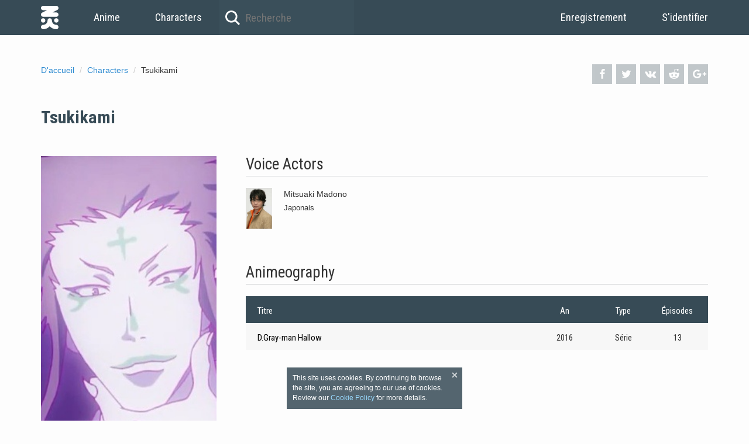

--- FILE ---
content_type: text/html; charset=UTF-8
request_url: https://fr.namikoi.com/characters/85166
body_size: 3311
content:
<!DOCTYPE html><html prefix="og: http://ogp.me/ns#" lang="fr"><head><meta charset="utf-8"><meta http-equiv="X-UA-Compatible" content="IE=edge"><meta name="viewport" content="width=device-width, initial-scale=1.0"><link href="https://ginko.namikoi.com/images/06238aa.ico" rel="shortcut icon"><link rel="apple-touch-icon" sizes="180x180" href="https://ginko.namikoi.com/images/0136859.png"><link rel="icon" type="image/png" href="https://konata.namikoi.com/images/1cddc0c.png" sizes="32x32"><link rel="icon" type="image/png" href="https://konata.namikoi.com/images/fcf5009.png" sizes="16x16"><link rel="manifest" href="https://ginko.namikoi.com/images/2b9681a.json"><meta name="msapplication-config" content="https://ginko.namikoi.com/images/191d9e6.xml"><link rel="mask-icon" href="https://ginko.namikoi.com/images/c14160e.svg" color="#374b56"><link rel="alternate" href="https://namikoi.com/characters/85166" hreflang="x-default" /><link rel="alternate" href="https://en.namikoi.com/characters/85166" hreflang="en"><link rel="alternate" href="https://ru.namikoi.com/characters/85166" hreflang="ru"><link rel="alternate" href="https://de.namikoi.com/characters/85166" hreflang="de"><link rel="alternate" href="https://fr.namikoi.com/characters/85166" hreflang="fr"><link rel="alternate" href="https://cs.namikoi.com/characters/85166" hreflang="cs"><meta name="robots" content="all"><title>Tsukikami</title><meta name="theme-color" content="#374b56"><meta property="og:site_name" content="NamiKoi"><meta property="og:type" content="website"><meta name="url" content="http://fr.namikoi.com/characters/85166"><meta property="og:url" content="http://fr.namikoi.com/characters/85166"><meta property="og:title" content="Tsukikami"><meta property="og:image" content="https://isla.namikoi.com/characters/5d40f664-6765-461e-bfad-4320e8390411/6135c7ce-5bde-4f7e-8d28-90d096b67b75.jpg"><link rel="stylesheet" href="https://fonts.googleapis.com/css?family=Roboto+Condensed:400,700"><link rel="stylesheet" href="https://konata.namikoi.com/css/2785d4f.css?1503737917"></head><body itemscope itemtype="http://schema.org/WebPage"><header><nav class="container"><a class="link-home" href="/">D&#039;accueil</a><a class="link-menu" href="/anime/list">Anime</a><a class="link-menu" href="/characters/list">Characters</a><form class="search-top" method="GET" action="/anime/list"><input class="search-top-input" type="text" name="title" value="" autocomplete="off" placeholder="Recherche"></form><section class="user-header pull-right"><a class="link-menu" href="/signup">Enregistrement</a><a class="link-menu" href="/login">S&#039;identifier</a></section></nav></header><main class=""><div class="container"><div class="precontent"><div class="precontent-social"><a class="precontent-social-fb" onclick="window.open('https://www.facebook.com/sharer.php?u=http://fr.namikoi.com/characters/85166', 'newWindow', 'width=626,height=436'); return false;" href="https://www.facebook.com/sharer.php?u=http://fr.namikoi.com/characters/85166" title="Share on Facebook" target="_blank"><i class="i-facebook" aria-hidden="true"></i></a><a class="precontent-social-tw" onclick="window.open('http://twitter.com/intent/tweet?text=Tsukikami - http://fr.namikoi.com/characters/85166', 'newWindow', 'width=815,height=436'); return false;" href="https://twitter.com/intent/tweet?text=Tsukikami - http://fr.namikoi.com/characters/85166" title="Share on Twitter" target="_blank"><i class="i-twitter" aria-hidden="true"></i></a><a class="precontent-social-vk" onclick="window.open('https://vk.com/share.php?url=http://fr.namikoi.com/characters/85166', 'newWindow', 'width=626,height=436'); return false;" href="https://vk.com/share.php?url=http://fr.namikoi.com/characters/85166" title="Share on Vkontakte" target="_blank"><i class="i-vkontakte" aria-hidden="true"></i></a><a class="precontent-social-rd" href="https://www.reddit.com/submit?url=http://fr.namikoi.com/characters/85166&r=anime" title="Share on Reddit" target="_blank"><i class="i-reddit-alien" aria-hidden="true"></i></a><a class="precontent-social-gp" onclick="window.open('https://plus.google.com/share?url=http://fr.namikoi.com/characters/85166', 'newWindow', 'width=500,height=436'); return false;" href="https://plus.google.com/share?url=http://fr.namikoi.com/characters/85166" title="Share on Google+" target="_blank"><i class="i-gplus" aria-hidden="true"></i></a></div><ol class="breadcrumbs" itemscope itemtype="http://schema.org/BreadcrumbList"><li itemprop="itemListElement" itemscope itemtype="http://schema.org/ListItem"><a itemprop="item" href="/"><span itemprop="name">D&#039;accueil </span></a><meta itemprop="position" content="1"></li><li itemprop="itemListElement" itemscope itemtype="http://schema.org/ListItem"><a itemprop="item" href="/characters/list"><span itemprop="name">Characters </span></a><meta itemprop="position" content="2"></li><li>Tsukikami</li></ol></div><section class="anime-block anime-title"><div class="can-change"><h1 itemprop="name">Tsukikami</h1></div></section><div class="left"><section class="anime-poster"><img itemprop="image" src="https://isla.namikoi.com/characters/5d40f664-6765-461e-bfad-4320e8390411/6135c7ce-5bde-4f7e-8d28-90d096b67b75.jpg" alt="Isla"></section></div><div class="right"><section class="anime-block"><h2>Voice Actors</h2><div class="anime-block-container"><div class="staff-container"><div class="staff-single"><div class="staff-single-image"><img src="https://ginko.namikoi.com/people/fdb36e0f-70da-4b97-9bef-e133fa425851/082917be-340b-479a-837a-1b9ea97f1a17.jpg" alt="Mitsuaki Madono"></div><div class="staff-single-info"><div class="staff-single-title">
                                                                                        Mitsuaki Madono
                                        </div><div class="staff-single-subtitle">Japonais</div></div></div></div></div></section><section class="anime-block"><h2>Animeography</h2><div class="anime-block-container"><div class="table"><div class="table-row table-head"><div class="table-cell table-cell-title">Titre</div><div class="table-cell table-cell-year">An</div><div class="table-cell table-cell-type">Type</div><div class="table-cell table-cell-episodes">Épisodes</div></div><div class="table-row"><div class="table-cell table-cell-title"><a href="/anime/11848">D.Gray-man Hallow</a></div><div class="table-cell table-cell-year">
                                        2016
                                    </div><div class="table-cell table-cell-type">Série</div><div class="table-cell table-cell-episodes">13</div></div></div></div></section></div></div></main><footer><div class="container"><span>© 2026 namikoi.com | <a href="/cdn-cgi/l/email-protection#a1d2d4d1d1ced3d5e1cfc0ccc8cacec88fc2cecc"><span class="__cf_email__" data-cfemail="d4a7a1a4a4bba6a094bab5b9bdbfbbbdfab7bbb9">[email&#160;protected]</span></a></span><div class="pull-right"><a href="http://en.namikoi.com/characters/85166">English</a><span> | </span><a href="http://ru.namikoi.com/characters/85166">Русский</a><span> | </span><a href="http://de.namikoi.com/characters/85166">Deutsch</a><span> | </span><span>Français</span><span> | </span><a href="http://cs.namikoi.com/characters/85166">Čeština</a></div></div></footer><script data-cfasync="false" src="/cdn-cgi/scripts/5c5dd728/cloudflare-static/email-decode.min.js"></script><script src="https://cdnjs.cloudflare.com/ajax/libs/moment.js/2.18.1/moment.min.js"></script><script src="https://cdnjs.cloudflare.com/ajax/libs/moment.js/2.18.1/locale/fr.js"></script><script src="https://konata.namikoi.com/js/ed483db.js?1503737917"></script><link rel="stylesheet" href="https://cdnjs.cloudflare.com/ajax/libs/AlertifyJS/1.10.0/css/alertify.min.css"><link rel="stylesheet" href="https://cdnjs.cloudflare.com/ajax/libs/AlertifyJS/1.10.0/css/themes/default.min.css"><link rel="stylesheet" href="https://cdnjs.cloudflare.com/ajax/libs/bootstrap-datepicker/1.6.4/css/bootstrap-datepicker3.min.css"><link rel="stylesheet" href="https://cdnjs.cloudflare.com/ajax/libs/select2/4.0.3/css/select2.min.css"><script src="https://cdnjs.cloudflare.com/ajax/libs/fetch/2.0.3/fetch.min.js"></script><script src="https://cdnjs.cloudflare.com/ajax/libs/AlertifyJS/1.10.0/alertify.min.js"></script><script src="https://cdnjs.cloudflare.com/ajax/libs/jquery/2.2.2/jquery.min.js"></script><script src="https://cdnjs.cloudflare.com/ajax/libs/twitter-bootstrap/3.3.7/js/bootstrap.min.js"></script><script src="https://cdnjs.cloudflare.com/ajax/libs/bootstrap-datepicker/1.6.4/js/bootstrap-datepicker.min.js"></script><script src="https://cdnjs.cloudflare.com/ajax/libs/select2/4.0.3/js/select2.min.js"></script><script src="https://cdnjs.cloudflare.com/ajax/libs/bootstrap-datepicker/1.6.4/locales/bootstrap-datepicker.fr.min.js"></script><script src="https://cdnjs.cloudflare.com/ajax/libs/select2/4.0.3/js/i18n/fr.js"></script><script src="https://isla.namikoi.com/js/746e18e.js?1503737917"></script><script>window.app = {routes: {animeStatus: '/anime/status'}, data: {}}; window.define = window.require = function(deps, handler) {typeof handler === 'function' && handler();};</script><script src="https://konata.namikoi.com/js/93e06d0.js?1503737917"></script><script>delete window.define; delete window.require;</script><script>window.app = {routes: {animeStatus: '/anime/status'}, data: {}}; window.define = window.require = function(deps, handler) {typeof handler === 'function' && handler();};</script><script>delete window.define; delete window.require;</script><script src="https://cdnjs.cloudflare.com/ajax/libs/require.js/2.2.0/require.min.js"></script><script>require.config({paths:{ require: 'require' }});</script><div id="cookies" class="cookies"><div class="cookies__close"></div>This site uses cookies. By continuing to browse the site, you are agreeing to our use of cookies. Review our <a href="https://fr.namikoi.com/pages/cookies">Cookie Policy</a> for more details.</div><script>
    !function () {
        var cookies = document.getElementById('cookies');

        cookies.querySelector('.cookies__close').addEventListener('click', function () {
            document.cookie = 'cookies=true;domain=.namikoi.com;expires=' + (new Date(new Date().getTime() + (365 * 24 * 60 * 60 * 1000))).toUTCString() + ';path=/';
            cookies.parentNode.removeChild(cookies);
        });
    }();
</script><script>(function(i,s,o,g,r,a,m){i['GoogleAnalyticsObject']=r;i[r]=i[r]||function(){(i[r].q=i[r].q||[]).push(arguments)},i[r].l=1*new Date();a=s.createElement(o),m=s.getElementsByTagName(o)[0];a.async=1;a.src=g;m.parentNode.insertBefore(a,m)})(window,document,'script','https://www.google-analytics.com/analytics.js','ga');ga('create', 'UA-59525104-1', 'auto');ga('send', 'pageview');</script><script type="text/javascript"> (function (d, w, c) { (w[c] = w[c] || []).push(function() { try { w.yaCounter36213385 = new Ya.Metrika2({ id:36213385, clickmap:true, trackLinks:true, accurateTrackBounce:true, webvisor:true, trackHash:true }); } catch(e) { } }); var n = d.getElementsByTagName("script")[0], s = d.createElement("script"), f = function () { n.parentNode.insertBefore(s, n); }; s.type = "text/javascript"; s.async = true; s.src = "https://mc.yandex.ru/metrika/tag.js"; if (w.opera == "[object Opera]") { d.addEventListener("DOMContentLoaded", f, false); } else { f(); } })(document, window, "yandex_metrika_callbacks2"); </script><noscript><div><img src="https://mc.yandex.ru/watch/36213385" style="position:absolute; left:-9999px;" alt="" /></div></noscript><script defer src="https://static.cloudflareinsights.com/beacon.min.js/vcd15cbe7772f49c399c6a5babf22c1241717689176015" integrity="sha512-ZpsOmlRQV6y907TI0dKBHq9Md29nnaEIPlkf84rnaERnq6zvWvPUqr2ft8M1aS28oN72PdrCzSjY4U6VaAw1EQ==" data-cf-beacon='{"version":"2024.11.0","token":"d15dd1f4de014ff28ad6aed6feff3ccb","r":1,"server_timing":{"name":{"cfCacheStatus":true,"cfEdge":true,"cfExtPri":true,"cfL4":true,"cfOrigin":true,"cfSpeedBrain":true},"location_startswith":null}}' crossorigin="anonymous"></script>
</body></html>